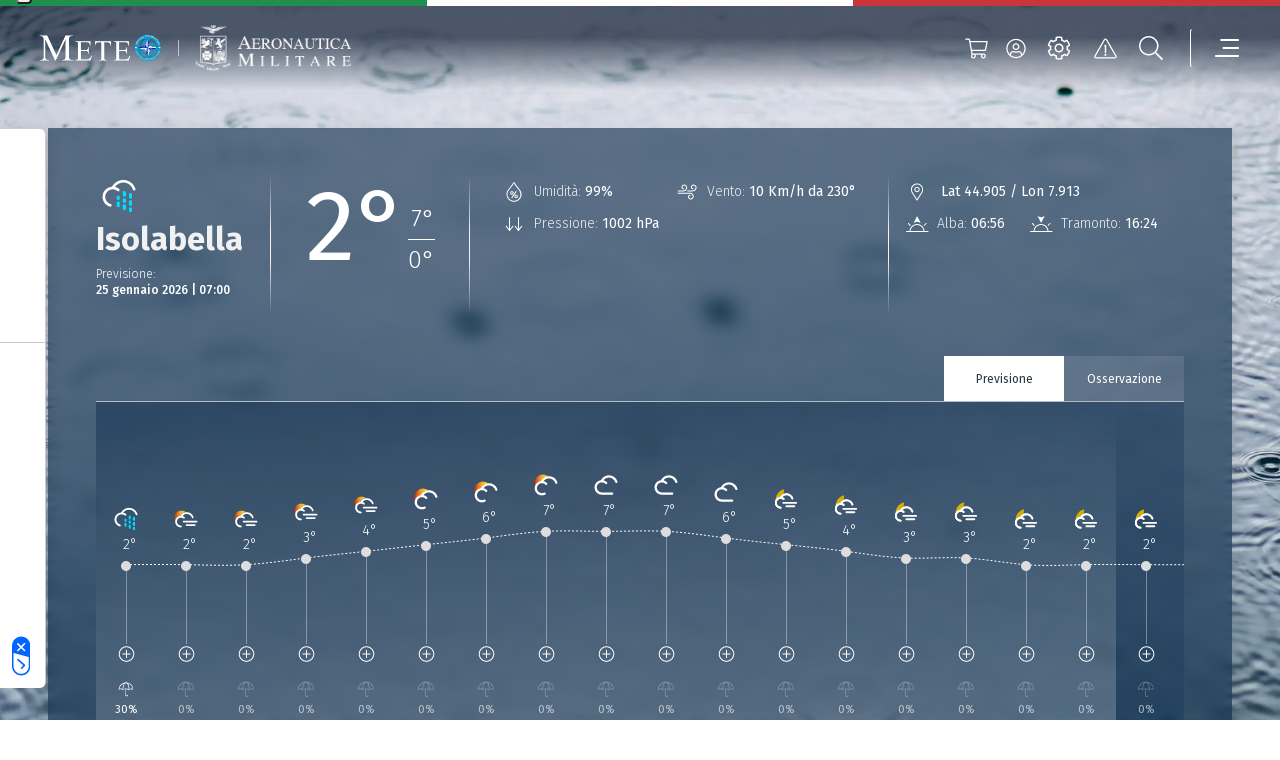

--- FILE ---
content_type: text/css
request_url: https://www-static.meteoam.it/674/Iframe-IframeComponent-index-js.css
body_size: -131
content:
.advanced-map{position:relative;display:block;height:100%}.advanced-map.default-height{height:75vh}.advanced-map.map-h-25{height:25vh}.advanced-map.map-h-50{height:50vh}.advanced-map.map-h-75{height:75vh}.advanced-map.map-h-100{position:absolute;top:0;left:0;right:0;bottom:0}



--- FILE ---
content_type: text/css
request_url: https://www-static.meteoam.it/maps/css/anim.css
body_size: -148
content:

/**
 * ----------------------------------------
 * animation fade-in
 * ----------------------------------------
 */
@-webkit-keyframes fade-in {
  0% {
    opacity: 0;
  }
  100% {
    opacity: 1;
  }
}
@keyframes fade-in {
  0% {
    opacity: 0;
  }
  100% {
    opacity: 1;
  }
}

/**
 * ----------------------------------------
 * animation fade-out
 * ----------------------------------------
 */
@-webkit-keyframes fade-out {
  0% {
    opacity: 1;
  }
  100% {
    opacity: 0;
  }
}
@keyframes fade-out {
  0% {
    opacity: 1;
  }
  100% {
    opacity: 0;
  }
}



--- FILE ---
content_type: image/svg+xml
request_url: https://www-static.meteoam.it/674/cf1f4eae8a932e38f5d5.svg
body_size: 279
content:
<?xml version="1.0" encoding="utf-8"?>
<!-- Generator: Adobe Illustrator 27.7.0, SVG Export Plug-In . SVG Version: 6.00 Build 0)  -->
<svg version="1.1" id="Livello_1" xmlns="http://www.w3.org/2000/svg" xmlns:xlink="http://www.w3.org/1999/xlink" x="0px" y="0px"
	 viewBox="0 0 95 152" style="enable-background:new 0 0 95 152;" xml:space="preserve">
<style type="text/css">
	.st0{fill:#FFFFFF;}
</style>
<path class="st0" d="M81.4,65.9c-3.5-11.1-13.6-18.6-25.3-18.6c-9.9,0-19.2,5.7-23.7,14.5c-10.6,1.3-18.9,10.4-18.9,21.4
	c0,11.9,9.7,21.6,21.6,21.6h30.6v0c0,0,0,0,0,0c1.8,0,3.3-1.5,3.3-3.3S67.6,98,65.7,98c0,0,0,0,0,0v0H35.1
	c-8.2,0-14.9-6.7-14.9-14.9s6.7-14.9,14.9-14.9c4,0,7.7,1.6,10.6,4.3c1.3,1.3,3.4,1.3,4.7,0c1.3-1.3,1.3-3.4,0-4.7
	c-2.9-2.8-6.5-4.8-10.4-5.7c3.7-5.1,9.7-8.2,16.1-8.2c8.7,0,16.3,5.6,18.9,14c0.5,1.4,1.7,2.4,3.2,2.4c0.3,0,0.6-0.1,1-0.2
	C80.9,69.6,81.9,67.7,81.4,65.9z"/>
</svg>


--- FILE ---
content_type: image/svg+xml
request_url: https://www-static.meteoam.it/maps/img/icon_web_v4/16.svg
body_size: 788
content:
<?xml version="1.0" encoding="utf-8"?>
<!-- Generator: Adobe Illustrator 27.7.0, SVG Export Plug-In . SVG Version: 6.00 Build 0)  -->
<svg version="1.1" id="Livello_1" xmlns="http://www.w3.org/2000/svg" xmlns:xlink="http://www.w3.org/1999/xlink" x="0px" y="0px"
	 viewBox="0 0 120 90" style="enable-background:new 0 0 120 90;" xml:space="preserve">
<style type="text/css">
	.st0{fill:#FFFFFF;}
	.st1{fill:#00DEFF;}
</style>
<g>
	<g>
		<path class="st0" d="M104,33.9C102,17,87.6,4.2,70.6,4.2c-12.4,0-23.9,6.9-29.7,17.8C27,23,16,34.7,16,48.8
			c0,14.8,12,26.8,26.8,26.8c1.9,0,3.5-1.6,3.5-3.5s-1.6-3.5-3.5-3.5c-11,0-19.9-8.9-19.9-19.9s8.9-19.9,19.9-19.9
			c6.3,0,12.1,2.9,15.9,8c1.2,1.5,3.3,1.8,4.9,0.7c1.5-1.2,1.8-3.3,0.7-4.9c-3.9-5.2-9.4-8.7-15.6-10.1c5-7.1,13.1-11.5,21.9-11.5
			c13.5,0,24.8,10.1,26.4,23.5c0.2,1.8,1.7,3.1,3.4,3.1c0.1,0,0.3,0,0.4,0C102.8,37.5,104.2,35.8,104,33.9z"/>
	</g>
	<g>
		<path class="st1" d="M96.8,71.5c0.5,0.3,1,1.2,0.4,1.8l-1.3,2.3c-0.3,0.6-1.3,1-1.8,0.5L91,74.4l0.5,2.3c0.2,0.6-0.2,1.4-1,1.6
			l-1.3,0.3c-0.6,0.2-1.4-0.2-1.6-1l-1.6-6.2l-5.4-3.2v6.7l4.6,4.7c0.5,0.5,0.5,1.4,0,1.9l-1,1.2c-0.5,0.5-1.5,0.5-1.9,0l-1.7-1.7
			v3.4c0,0.8-0.5,1.4-1.4,1.4h-2.8c-0.6,0-1.4-0.5-1.4-1.4v-3.4l-1.8,1.7c-0.5,0.5-1.5,0.5-1.9,0l-1.1-1.1c-0.5-0.5-0.5-1.5,0-1.9
			l4.6-4.7v-6.7l-5.3,3.1L68,77.6c-0.2,0.6-1,1.2-1.6,1l-1.3-0.3c-0.6-0.2-1.2-1-1-1.6l0.5-2.3l-2.7,1.7c-0.5,0.3-1.5,0.2-1.8-0.4
			L59,73.4c-0.4-0.6-0.2-1.5,0.4-1.8l3-1.7l-2.2-0.5c-0.6-0.2-1.2-1-1-1.6l0.3-1.3c0.2-0.6,1-1.2,1.6-1l6.2,1.6l5.5-3.2l-5.7-3.3
			L61,62.1c-0.6,0.2-1.5-0.2-1.6-1l-0.3-1.4c-0.2-0.8,0.2-1.5,1-1.6l2.2-0.5l-3-1.7c-0.5-0.3-1-1.2-0.4-1.8l1.3-2.3
			c0.3-0.5,1.3-1,1.8-0.4l3,1.6l-0.5-2.3c-0.2-0.6,0.2-1.4,1-1.6l1.3-0.3c0.6-0.2,1.5,0.2,1.6,1l1.6,6.2l5.4,3.1v-6.7l-4.7-5.1
			c-0.5-0.5-0.5-1.4,0-1.9l1-1c0.5-0.5,1.5-0.5,1.9,0l1.7,1.7v-3.7c0-0.6,0.5-1.4,1.4-1.4h2.8c0.6,0,1.4,0.6,1.4,1.4v3.7l1.6-1.7
			c0.5-0.5,1.5-0.5,1.9,0l1,1c0.5,0.5,0.5,1.5,0,1.9l-4.6,4.7v6.7l5.3-3.1l1.6-6.2c0.2-0.6,1-1.2,1.6-1l1.3,0.3c0.6,0.2,1.2,1,1,1.6
			l-0.5,2.3l3-1.6c0.5-0.3,1.5-0.2,1.8,0.4l1.3,2.3c0.4,0.6,0.2,1.5-0.4,1.8l-2.3,1.8l2.2,0.5c0.6,0.2,1.2,1,1,1.6L97,60.8
			c-0.2,0.6-1,1.2-1.6,1l-6.2-1.6l-5.9,3.2l5.5,3.2l6.2-1.6c0.6-0.2,1.5,0.2,1.6,1l0.3,1.3c0.2,0.6-0.2,1.5-1,1.6l-2.2,0.5
			L96.8,71.5z"/>
	</g>
</g>
</svg>


--- FILE ---
content_type: application/javascript
request_url: https://www-static.meteoam.it/674/Iframe-IframeListener-index-js.bundle.js
body_size: 523
content:
"use strict";(self.webpackChunkstatic_meteoam=self.webpackChunkstatic_meteoam||[]).push([[6391],{98021:function(e,t,n){n.r(t);var a=n(67294),r=n(39704),o=n(83190),i=n(47384),u=n(27476),c=a.memo((function(e){var t=(0,r.I0)(),n=e.varname&&window[e.varname]||{};return(0,a.useEffect)((function(){window.addEventListener("message",(function(e){switch(e.data.action){case"openAlertModal":return document.querySelector(".btn-alert").click();case"openForecastModal":return t((0,o.Yu)(!0));case"mapinitialized":return t((0,o._1)(!0));case"openMeteogramModal":e.data.meteogramData.name=e.data.meteogramData.title||null,t((0,i.f)(e.data.meteogramData)),t((0,o.jQ)(!0));break;case"openGenericPageFromHP":var a;t((0,u.Z)({page:e.data.meteogramData.page,name:e.data.meteogramData.title,lat:e.data.meteogramData.lat,lon:e.data.meteogramData.lon})),(null==n||null===(a=n.AMGenericLinkPage)||void 0===a?void 0:a._link_)&&window.location.replace(n.AMGenericLinkPage._link_);break;default:return null}}),!1)}),[]),a.createElement(a.Fragment,null)}));t.default=c},83190:function(e,t,n){function a(e){return{type:"SET_IS_TEXTUAL_FORECAST_OPEN",isTextualForecastOpen:e}}function r(e){return{type:"SET_IS_METEOGRAM_OPEN",isMeteogramOpen:e}}function o(e){return{type:"SET_IS_METEOGRAM_INITIALIZED",isMapInitialized:e}}n.d(t,{Yu:function(){return a},jQ:function(){return r},_1:function(){return o}})},27476:function(e,t,n){function a(e){return localStorage.setItem("meteogramLocationInfo",JSON.stringify(e)),{type:"SET_METEOGRAM_LOCATION_INFO",location:e}}n.d(t,{Z:function(){return a}})},47384:function(e,t,n){function a(e){return{type:"SET_MAP_LOCATION",mapLocation:e}}function r(){return{type:"RESET_MAP_LOCATION"}}n.d(t,{f:function(){return a},G:function(){return r}})}}]);

--- FILE ---
content_type: image/svg+xml
request_url: https://www-static.meteoam.it/maps/img/icon_layers_v2/1001.svg
body_size: 287
content:
<?xml version="1.0" encoding="utf-8"?>
<!-- Generator: Adobe Illustrator 27.0.1, SVG Export Plug-In . SVG Version: 6.00 Build 0)  -->
<svg fill="white" xmlns="http://www.w3.org/2000/svg" xmlns:xlink="http://www.w3.org/1999/xlink" x="0px" y="0px"
	 viewBox="0 0 90 90" style="enable-background:new 0 0 90 90;" xml:space="preserve">
<g>
	<path d="M54,49.5V26.4c0-4.9-4-8.9-9-8.9s-9,4-9,8.9v23.1c-2.7,2.5-4.3,6-4.3,9.8c0,7.3,6,13.3,13.3,13.3s13.3-5.9,13.3-13.3
		C58.3,55.5,56.7,52,54,49.5z M45,69.4c-5.7,0-10.3-4.6-10.3-10.3c0-3.1,1.4-6,3.7-7.9c0.3-0.3,0.5-0.7,0.5-1.2V26.4
		c0-3.2,2.7-5.9,6-5.9s6,2.6,6,5.9v23.8c0,0.4,0.2,0.9,0.5,1.2c2.4,2,3.7,4.8,3.7,7.9C55.3,64.9,50.7,69.4,45,69.4z"/>
	<path d="M46.5,53.5V30.7c0-0.8-0.7-1.5-1.5-1.5s-1.5,0.7-1.5,1.5v22.9c-2.8,0.7-4.8,3.2-4.8,6.1c0,3.5,2.8,6.3,6.3,6.3
		s6.3-2.8,6.3-6.3C51.3,56.8,49.2,54.2,46.5,53.5L46.5,53.5z M45,63c-1.8,0-3.3-1.5-3.3-3.3s1.5-3.3,3.3-3.3s3.3,1.5,3.3,3.3
		S46.8,63,45,63z"/>
</g>
</svg>


--- FILE ---
content_type: application/javascript
request_url: https://www-static.meteoam.it/674/1001.bundle.js
body_size: 7912
content:
"use strict";(self.webpackChunkstatic_meteoam=self.webpackChunkstatic_meteoam||[]).push([[1001],{38240:function(t,e,n){n.d(e,{fi:function(){return b},kZ:function(){return w}});var r=n(50400),o=n(82163),i=n(62057),a=n(62556);var f=n(96333),u=n(4063),c=n(67252),s=n(60611),p=n(138);function d(t,e,n){void 0===n&&(n=!1);var d,l,v=(0,a.Re)(e),h=(0,a.Re)(e)&&function(t){var e=t.getBoundingClientRect(),n=(0,p.NM)(e.width)/t.offsetWidth||1,r=(0,p.NM)(e.height)/t.offsetHeight||1;return 1!==n||1!==r}(e),m=(0,c.Z)(e),g=(0,r.Z)(t,h),Z={scrollLeft:0,scrollTop:0},y={x:0,y:0};return(v||!v&&!n)&&(("body"!==(0,f.Z)(e)||(0,s.Z)(m))&&(Z=(d=e)!==(0,i.Z)(d)&&(0,a.Re)(d)?{scrollLeft:(l=d).scrollLeft,scrollTop:l.scrollTop}:(0,o.Z)(d)),(0,a.Re)(e)?((y=(0,r.Z)(e,!0)).x+=e.clientLeft,y.y+=e.clientTop):m&&(y.x=(0,u.Z)(m))),{x:g.left+Z.scrollLeft-y.x,y:g.top+Z.scrollTop-y.y,width:g.width,height:g.height}}var l=n(40583),v=n(63624),h=n(93779),m=n(87701);function g(t){var e=new Map,n=new Set,r=[];function o(t){n.add(t.name),[].concat(t.requires||[],t.requiresIfExists||[]).forEach((function(t){if(!n.has(t)){var r=e.get(t);r&&o(r)}})),r.push(t)}return t.forEach((function(t){e.set(t.name,t)})),t.forEach((function(t){n.has(t.name)||o(t)})),r}var Z={placement:"bottom",modifiers:[],strategy:"absolute"};function y(){for(var t=arguments.length,e=new Array(t),n=0;n<t;n++)e[n]=arguments[n];return!e.some((function(t){return!(t&&"function"==typeof t.getBoundingClientRect)}))}function w(t){void 0===t&&(t={});var e=t,n=e.defaultModifiers,r=void 0===n?[]:n,o=e.defaultOptions,i=void 0===o?Z:o;return function(t,e,n){void 0===n&&(n=i);var o,f,u={placement:"bottom",orderedModifiers:[],options:Object.assign({},Z,i),modifiersData:{},elements:{reference:t,popper:e},attributes:{},styles:{}},c=[],s=!1,p={state:u,setOptions:function(n){var o="function"==typeof n?n(u.options):n;w(),u.options=Object.assign({},i,u.options,o),u.scrollParents={reference:(0,a.kK)(t)?(0,v.Z)(t):t.contextElement?(0,v.Z)(t.contextElement):[],popper:(0,v.Z)(e)};var f=function(t){var e=g(t);return m.xs.reduce((function(t,n){return t.concat(e.filter((function(t){return t.phase===n})))}),[])}(function(t){var e=t.reduce((function(t,e){var n=t[e.name];return t[e.name]=n?Object.assign({},n,e,{options:Object.assign({},n.options,e.options),data:Object.assign({},n.data,e.data)}):e,t}),{});return Object.keys(e).map((function(t){return e[t]}))}([].concat(r,u.options.modifiers)));return u.orderedModifiers=f.filter((function(t){return t.enabled})),u.orderedModifiers.forEach((function(t){var e=t.name,n=t.options,r=void 0===n?{}:n,o=t.effect;if("function"==typeof o){var i=o({state:u,name:e,instance:p,options:r}),a=function(){};c.push(i||a)}})),p.update()},forceUpdate:function(){if(!s){var t=u.elements,e=t.reference,n=t.popper;if(y(e,n)){u.rects={reference:d(e,(0,h.Z)(n),"fixed"===u.options.strategy),popper:(0,l.Z)(n)},u.reset=!1,u.placement=u.options.placement,u.orderedModifiers.forEach((function(t){return u.modifiersData[t.name]=Object.assign({},t.data)}));for(var r=0;r<u.orderedModifiers.length;r++)if(!0!==u.reset){var o=u.orderedModifiers[r],i=o.fn,a=o.options,f=void 0===a?{}:a,c=o.name;"function"==typeof i&&(u=i({state:u,options:f,name:c,instance:p})||u)}else u.reset=!1,r=-1}}},update:(o=function(){return new Promise((function(t){p.forceUpdate(),t(u)}))},function(){return f||(f=new Promise((function(t){Promise.resolve().then((function(){f=void 0,t(o())}))}))),f}),destroy:function(){w(),s=!0}};if(!y(t,e))return p;function w(){c.forEach((function(t){return t()})),c=[]}return p.setOptions(n).then((function(t){!s&&n.onFirstUpdate&&n.onFirstUpdate(t)})),p}}var b=w()},94985:function(t,e,n){n.d(e,{Z:function(){return o}});var r=n(62556);function o(t,e){var n=e.getRootNode&&e.getRootNode();if(t.contains(e))return!0;if(n&&(0,r.Zq)(n)){var o=e;do{if(o&&t.isSameNode(o))return!0;o=o.parentNode||o.host}while(o)}return!1}},50400:function(t,e,n){n.d(e,{Z:function(){return i}});var r=n(62556),o=n(138);function i(t,e){void 0===e&&(e=!1);var n=t.getBoundingClientRect(),i=1,a=1;if((0,r.Re)(t)&&e){var f=t.offsetHeight,u=t.offsetWidth;u>0&&(i=(0,o.NM)(n.width)/u||1),f>0&&(a=(0,o.NM)(n.height)/f||1)}return{width:n.width/i,height:n.height/a,top:n.top/a,right:n.right/i,bottom:n.bottom/a,left:n.left/i,x:n.left/i,y:n.top/a}}},43062:function(t,e,n){n.d(e,{Z:function(){return o}});var r=n(62057);function o(t){return(0,r.Z)(t).getComputedStyle(t)}},67252:function(t,e,n){n.d(e,{Z:function(){return o}});var r=n(62556);function o(t){return(((0,r.kK)(t)?t.ownerDocument:t.document)||window.document).documentElement}},40583:function(t,e,n){n.d(e,{Z:function(){return o}});var r=n(50400);function o(t){var e=(0,r.Z)(t),n=t.offsetWidth,o=t.offsetHeight;return Math.abs(e.width-n)<=1&&(n=e.width),Math.abs(e.height-o)<=1&&(o=e.height),{x:t.offsetLeft,y:t.offsetTop,width:n,height:o}}},96333:function(t,e,n){function r(t){return t?(t.nodeName||"").toLowerCase():null}n.d(e,{Z:function(){return r}})},93779:function(t,e,n){n.d(e,{Z:function(){return s}});var r=n(62057),o=n(96333),i=n(43062),a=n(62556);function f(t){return["table","td","th"].indexOf((0,o.Z)(t))>=0}var u=n(95923);function c(t){return(0,a.Re)(t)&&"fixed"!==(0,i.Z)(t).position?t.offsetParent:null}function s(t){for(var e=(0,r.Z)(t),n=c(t);n&&f(n)&&"static"===(0,i.Z)(n).position;)n=c(n);return n&&("html"===(0,o.Z)(n)||"body"===(0,o.Z)(n)&&"static"===(0,i.Z)(n).position)?e:n||function(t){var e=-1!==navigator.userAgent.toLowerCase().indexOf("firefox");if(-1!==navigator.userAgent.indexOf("Trident")&&(0,a.Re)(t)&&"fixed"===(0,i.Z)(t).position)return null;var n=(0,u.Z)(t);for((0,a.Zq)(n)&&(n=n.host);(0,a.Re)(n)&&["html","body"].indexOf((0,o.Z)(n))<0;){var r=(0,i.Z)(n);if("none"!==r.transform||"none"!==r.perspective||"paint"===r.contain||-1!==["transform","perspective"].indexOf(r.willChange)||e&&"filter"===r.willChange||e&&r.filter&&"none"!==r.filter)return n;n=n.parentNode}return null}(t)||e}},95923:function(t,e,n){n.d(e,{Z:function(){return a}});var r=n(96333),o=n(67252),i=n(62556);function a(t){return"html"===(0,r.Z)(t)?t:t.assignedSlot||t.parentNode||((0,i.Zq)(t)?t.host:null)||(0,o.Z)(t)}},62057:function(t,e,n){function r(t){if(null==t)return window;if("[object Window]"!==t.toString()){var e=t.ownerDocument;return e&&e.defaultView||window}return t}n.d(e,{Z:function(){return r}})},82163:function(t,e,n){n.d(e,{Z:function(){return o}});var r=n(62057);function o(t){var e=(0,r.Z)(t);return{scrollLeft:e.pageXOffset,scrollTop:e.pageYOffset}}},4063:function(t,e,n){n.d(e,{Z:function(){return a}});var r=n(50400),o=n(67252),i=n(82163);function a(t){return(0,r.Z)((0,o.Z)(t)).left+(0,i.Z)(t).scrollLeft}},62556:function(t,e,n){n.d(e,{kK:function(){return o},Re:function(){return i},Zq:function(){return a}});var r=n(62057);function o(t){return t instanceof(0,r.Z)(t).Element||t instanceof Element}function i(t){return t instanceof(0,r.Z)(t).HTMLElement||t instanceof HTMLElement}function a(t){return"undefined"!=typeof ShadowRoot&&(t instanceof(0,r.Z)(t).ShadowRoot||t instanceof ShadowRoot)}},60611:function(t,e,n){n.d(e,{Z:function(){return o}});var r=n(43062);function o(t){var e=(0,r.Z)(t),n=e.overflow,o=e.overflowX,i=e.overflowY;return/auto|scroll|overlay|hidden/.test(n+i+o)}},63624:function(t,e,n){n.d(e,{Z:function(){return c}});var r=n(95923),o=n(60611),i=n(96333),a=n(62556);function f(t){return["html","body","#document"].indexOf((0,i.Z)(t))>=0?t.ownerDocument.body:(0,a.Re)(t)&&(0,o.Z)(t)?t:f((0,r.Z)(t))}var u=n(62057);function c(t,e){var n;void 0===e&&(e=[]);var i=f(t),a=i===(null==(n=t.ownerDocument)?void 0:n.body),s=(0,u.Z)(i),p=a?[s].concat(s.visualViewport||[],(0,o.Z)(i)?i:[]):i,d=e.concat(p);return a?d:d.concat(c((0,r.Z)(p)))}},87701:function(t,e,n){n.d(e,{we:function(){return r},I:function(){return o},F2:function(){return i},t$:function(){return a},d7:function(){return f},mv:function(){return u},BL:function(){return c},ut:function(){return s},zV:function(){return p},Pj:function(){return d},k5:function(){return l},YP:function(){return v},bw:function(){return h},Ct:function(){return m},N7:function(){return g},ij:function(){return Z},r5:function(){return y},XM:function(){return w},DH:function(){return b},wX:function(){return x},iv:function(){return O},cW:function(){return k},MS:function(){return j},xs:function(){return D}});var r="top",o="bottom",i="right",a="left",f="auto",u=[r,o,i,a],c="start",s="end",p="clippingParents",d="viewport",l="popper",v="reference",h=u.reduce((function(t,e){return t.concat([e+"-"+c,e+"-"+s])}),[]),m=[].concat(u,[f]).reduce((function(t,e){return t.concat([e,e+"-"+c,e+"-"+s])}),[]),g="beforeRead",Z="read",y="afterRead",w="beforeMain",b="main",x="afterMain",O="beforeWrite",k="write",j="afterWrite",D=[g,Z,y,w,b,x,O,k,j]},66896:function(t,e,n){var r=n(6206),o=n(40583),i=n(94985),a=n(93779),f=n(11516),u=n(57516),c=n(63293),s=n(33706),p=n(87701);e.Z={name:"arrow",enabled:!0,phase:"main",fn:function(t){var e,n=t.state,i=t.name,d=t.options,l=n.elements.arrow,v=n.modifiersData.popperOffsets,h=(0,r.Z)(n.placement),m=(0,f.Z)(h),g=[p.t$,p.F2].indexOf(h)>=0?"height":"width";if(l&&v){var Z=function(t,e){return t="function"==typeof t?t(Object.assign({},e.rects,{placement:e.placement})):t,(0,c.Z)("number"!=typeof t?t:(0,s.Z)(t,p.mv))}(d.padding,n),y=(0,o.Z)(l),w="y"===m?p.we:p.t$,b="y"===m?p.I:p.F2,x=n.rects.reference[g]+n.rects.reference[m]-v[m]-n.rects.popper[g],O=v[m]-n.rects.reference[m],k=(0,a.Z)(l),j=k?"y"===m?k.clientHeight||0:k.clientWidth||0:0,D=x/2-O/2,E=Z[w],M=j-y[g]-Z[b],L=j/2-y[g]/2+D,R=(0,u.u)(E,L,M),A=m;n.modifiersData[i]=((e={})[A]=R,e.centerOffset=R-L,e)}},effect:function(t){var e=t.state,n=t.options.element,r=void 0===n?"[data-popper-arrow]":n;null!=r&&("string"!=typeof r||(r=e.elements.popper.querySelector(r)))&&(0,i.Z)(e.elements.popper,r)&&(e.elements.arrow=r)},requires:["popperOffsets"],requiresIfExists:["preventOverflow"]}},36531:function(t,e,n){var r=n(87701),o=n(93779),i=n(62057),a=n(67252),f=n(43062),u=n(6206),c=n(14943),s=n(138),p={top:"auto",right:"auto",bottom:"auto",left:"auto"};function d(t){var e,n=t.popper,u=t.popperRect,c=t.placement,d=t.variation,l=t.offsets,v=t.position,h=t.gpuAcceleration,m=t.adaptive,g=t.roundOffsets,Z=t.isFixed,y=l.x,w=void 0===y?0:y,b=l.y,x=void 0===b?0:b,O="function"==typeof g?g({x:w,y:x}):{x:w,y:x};w=O.x,x=O.y;var k=l.hasOwnProperty("x"),j=l.hasOwnProperty("y"),D=r.t$,E=r.we,M=window;if(m){var L=(0,o.Z)(n),R="clientHeight",A="clientWidth";if(L===(0,i.Z)(n)&&(L=(0,a.Z)(n),"static"!==(0,f.Z)(L).position&&"absolute"===v&&(R="scrollHeight",A="scrollWidth")),L=L,c===r.we||(c===r.t$||c===r.F2)&&d===r.ut)E=r.I,x-=(Z&&L===M&&M.visualViewport?M.visualViewport.height:L[R])-u.height,x*=h?1:-1;if(c===r.t$||(c===r.we||c===r.I)&&d===r.ut)D=r.F2,w-=(Z&&L===M&&M.visualViewport?M.visualViewport.width:L[A])-u.width,w*=h?1:-1}var F,P=Object.assign({position:v},m&&p),B=!0===g?function(t){var e=t.x,n=t.y,r=window.devicePixelRatio||1;return{x:(0,s.NM)(e*r)/r||0,y:(0,s.NM)(n*r)/r||0}}({x:w,y:x}):{x:w,y:x};return w=B.x,x=B.y,h?Object.assign({},P,((F={})[E]=j?"0":"",F[D]=k?"0":"",F.transform=(M.devicePixelRatio||1)<=1?"translate("+w+"px, "+x+"px)":"translate3d("+w+"px, "+x+"px, 0)",F)):Object.assign({},P,((e={})[E]=j?x+"px":"",e[D]=k?w+"px":"",e.transform="",e))}e.Z={name:"computeStyles",enabled:!0,phase:"beforeWrite",fn:function(t){var e=t.state,n=t.options,r=n.gpuAcceleration,o=void 0===r||r,i=n.adaptive,a=void 0===i||i,f=n.roundOffsets,s=void 0===f||f,p={placement:(0,u.Z)(e.placement),variation:(0,c.Z)(e.placement),popper:e.elements.popper,popperRect:e.rects.popper,gpuAcceleration:o,isFixed:"fixed"===e.options.strategy};null!=e.modifiersData.popperOffsets&&(e.styles.popper=Object.assign({},e.styles.popper,d(Object.assign({},p,{offsets:e.modifiersData.popperOffsets,position:e.options.strategy,adaptive:a,roundOffsets:s})))),null!=e.modifiersData.arrow&&(e.styles.arrow=Object.assign({},e.styles.arrow,d(Object.assign({},p,{offsets:e.modifiersData.arrow,position:"absolute",adaptive:!1,roundOffsets:s})))),e.attributes.popper=Object.assign({},e.attributes.popper,{"data-popper-placement":e.placement})},data:{}}},82372:function(t,e,n){var r=n(62057),o={passive:!0};e.Z={name:"eventListeners",enabled:!0,phase:"write",fn:function(){},effect:function(t){var e=t.state,n=t.instance,i=t.options,a=i.scroll,f=void 0===a||a,u=i.resize,c=void 0===u||u,s=(0,r.Z)(e.elements.popper),p=[].concat(e.scrollParents.reference,e.scrollParents.popper);return f&&p.forEach((function(t){t.addEventListener("scroll",n.update,o)})),c&&s.addEventListener("resize",n.update,o),function(){f&&p.forEach((function(t){t.removeEventListener("scroll",n.update,o)})),c&&s.removeEventListener("resize",n.update,o)}},data:{}}},45228:function(t,e,n){n.d(e,{Z:function(){return p}});var r={left:"right",right:"left",bottom:"top",top:"bottom"};function o(t){return t.replace(/left|right|bottom|top/g,(function(t){return r[t]}))}var i=n(6206),a={start:"end",end:"start"};function f(t){return t.replace(/start|end/g,(function(t){return a[t]}))}var u=n(9966),c=n(14943),s=n(87701);var p={name:"flip",enabled:!0,phase:"main",fn:function(t){var e=t.state,n=t.options,r=t.name;if(!e.modifiersData[r]._skip){for(var a=n.mainAxis,p=void 0===a||a,d=n.altAxis,l=void 0===d||d,v=n.fallbackPlacements,h=n.padding,m=n.boundary,g=n.rootBoundary,Z=n.altBoundary,y=n.flipVariations,w=void 0===y||y,b=n.allowedAutoPlacements,x=e.options.placement,O=(0,i.Z)(x),k=v||(O===x||!w?[o(x)]:function(t){if((0,i.Z)(t)===s.d7)return[];var e=o(t);return[f(t),e,f(e)]}(x)),j=[x].concat(k).reduce((function(t,n){return t.concat((0,i.Z)(n)===s.d7?function(t,e){void 0===e&&(e={});var n=e,r=n.placement,o=n.boundary,a=n.rootBoundary,f=n.padding,p=n.flipVariations,d=n.allowedAutoPlacements,l=void 0===d?s.Ct:d,v=(0,c.Z)(r),h=v?p?s.bw:s.bw.filter((function(t){return(0,c.Z)(t)===v})):s.mv,m=h.filter((function(t){return l.indexOf(t)>=0}));0===m.length&&(m=h);var g=m.reduce((function(e,n){return e[n]=(0,u.Z)(t,{placement:n,boundary:o,rootBoundary:a,padding:f})[(0,i.Z)(n)],e}),{});return Object.keys(g).sort((function(t,e){return g[t]-g[e]}))}(e,{placement:n,boundary:m,rootBoundary:g,padding:h,flipVariations:w,allowedAutoPlacements:b}):n)}),[]),D=e.rects.reference,E=e.rects.popper,M=new Map,L=!0,R=j[0],A=0;A<j.length;A++){var F=j[A],P=(0,i.Z)(F),B=(0,c.Z)(F)===s.BL,V=[s.we,s.I].indexOf(P)>=0,W=V?"width":"height",H=(0,u.Z)(e,{placement:F,boundary:m,rootBoundary:g,altBoundary:Z,padding:h}),I=V?B?s.F2:s.t$:B?s.I:s.we;D[W]>E[W]&&(I=o(I));var C=o(I),q=[];if(p&&q.push(H[P]<=0),l&&q.push(H[I]<=0,H[C]<=0),q.every((function(t){return t}))){R=F,L=!1;break}M.set(F,q)}if(L)for(var N=function(t){var e=j.find((function(e){var n=M.get(e);if(n)return n.slice(0,t).every((function(t){return t}))}));if(e)return R=e,"break"},T=w?3:1;T>0;T--){if("break"===N(T))break}e.placement!==R&&(e.modifiersData[r]._skip=!0,e.placement=R,e.reset=!0)}},requiresIfExists:["offset"],data:{_skip:!1}}},19892:function(t,e,n){var r=n(87701),o=n(9966);function i(t,e,n){return void 0===n&&(n={x:0,y:0}),{top:t.top-e.height-n.y,right:t.right-e.width+n.x,bottom:t.bottom-e.height+n.y,left:t.left-e.width-n.x}}function a(t){return[r.we,r.F2,r.I,r.t$].some((function(e){return t[e]>=0}))}e.Z={name:"hide",enabled:!0,phase:"main",requiresIfExists:["preventOverflow"],fn:function(t){var e=t.state,n=t.name,r=e.rects.reference,f=e.rects.popper,u=e.modifiersData.preventOverflow,c=(0,o.Z)(e,{elementContext:"reference"}),s=(0,o.Z)(e,{altBoundary:!0}),p=i(c,r),d=i(s,f,u),l=a(p),v=a(d);e.modifiersData[n]={referenceClippingOffsets:p,popperEscapeOffsets:d,isReferenceHidden:l,hasPopperEscaped:v},e.attributes.popper=Object.assign({},e.attributes.popper,{"data-popper-reference-hidden":l,"data-popper-escaped":v})}}},82122:function(t,e,n){var r=n(6206),o=n(87701);e.Z={name:"offset",enabled:!0,phase:"main",requires:["popperOffsets"],fn:function(t){var e=t.state,n=t.options,i=t.name,a=n.offset,f=void 0===a?[0,0]:a,u=o.Ct.reduce((function(t,n){return t[n]=function(t,e,n){var i=(0,r.Z)(t),a=[o.t$,o.we].indexOf(i)>=0?-1:1,f="function"==typeof n?n(Object.assign({},e,{placement:t})):n,u=f[0],c=f[1];return u=u||0,c=(c||0)*a,[o.t$,o.F2].indexOf(i)>=0?{x:c,y:u}:{x:u,y:c}}(n,e.rects,f),t}),{}),c=u[e.placement],s=c.x,p=c.y;null!=e.modifiersData.popperOffsets&&(e.modifiersData.popperOffsets.x+=s,e.modifiersData.popperOffsets.y+=p),e.modifiersData[i]=u}}},77421:function(t,e,n){var r=n(72581);e.Z={name:"popperOffsets",enabled:!0,phase:"read",fn:function(t){var e=t.state,n=t.name;e.modifiersData[n]=(0,r.Z)({reference:e.rects.reference,element:e.rects.popper,strategy:"absolute",placement:e.placement})},data:{}}},43920:function(t,e,n){n.d(e,{Z:function(){return l}});var r=n(87701),o=n(6206),i=n(11516);var a=n(57516),f=n(40583),u=n(93779),c=n(9966),s=n(14943),p=n(23607),d=n(138);var l={name:"preventOverflow",enabled:!0,phase:"main",fn:function(t){var e=t.state,n=t.options,l=t.name,v=n.mainAxis,h=void 0===v||v,m=n.altAxis,g=void 0!==m&&m,Z=n.boundary,y=n.rootBoundary,w=n.altBoundary,b=n.padding,x=n.tether,O=void 0===x||x,k=n.tetherOffset,j=void 0===k?0:k,D=(0,c.Z)(e,{boundary:Z,rootBoundary:y,padding:b,altBoundary:w}),E=(0,o.Z)(e.placement),M=(0,s.Z)(e.placement),L=!M,R=(0,i.Z)(E),A="x"===R?"y":"x",F=e.modifiersData.popperOffsets,P=e.rects.reference,B=e.rects.popper,V="function"==typeof j?j(Object.assign({},e.rects,{placement:e.placement})):j,W="number"==typeof V?{mainAxis:V,altAxis:V}:Object.assign({mainAxis:0,altAxis:0},V),H=e.modifiersData.offset?e.modifiersData.offset[e.placement]:null,I={x:0,y:0};if(F){if(h){var C,q="y"===R?r.we:r.t$,N="y"===R?r.I:r.F2,T="y"===R?"height":"width",$=F[R],S=$+D[q],K=$-D[N],z=O?-B[T]/2:0,_=M===r.BL?P[T]:B[T],U=M===r.BL?-B[T]:-P[T],X=e.elements.arrow,Y=O&&X?(0,f.Z)(X):{width:0,height:0},G=e.modifiersData["arrow#persistent"]?e.modifiersData["arrow#persistent"].padding:(0,p.Z)(),J=G[q],Q=G[N],tt=(0,a.u)(0,P[T],Y[T]),et=L?P[T]/2-z-tt-J-W.mainAxis:_-tt-J-W.mainAxis,nt=L?-P[T]/2+z+tt+Q+W.mainAxis:U+tt+Q+W.mainAxis,rt=e.elements.arrow&&(0,u.Z)(e.elements.arrow),ot=rt?"y"===R?rt.clientTop||0:rt.clientLeft||0:0,it=null!=(C=null==H?void 0:H[R])?C:0,at=$+et-it-ot,ft=$+nt-it,ut=(0,a.u)(O?(0,d.VV)(S,at):S,$,O?(0,d.Fp)(K,ft):K);F[R]=ut,I[R]=ut-$}if(g){var ct,st="x"===R?r.we:r.t$,pt="x"===R?r.I:r.F2,dt=F[A],lt="y"===A?"height":"width",vt=dt+D[st],ht=dt-D[pt],mt=-1!==[r.we,r.t$].indexOf(E),gt=null!=(ct=null==H?void 0:H[A])?ct:0,Zt=mt?vt:dt-P[lt]-B[lt]-gt+W.altAxis,yt=mt?dt+P[lt]+B[lt]-gt-W.altAxis:ht,wt=O&&mt?(0,a.q)(Zt,dt,yt):(0,a.u)(O?Zt:vt,dt,O?yt:ht);F[A]=wt,I[A]=wt-dt}e.modifiersData[l]=I}},requiresIfExists:["offset"]}},72581:function(t,e,n){n.d(e,{Z:function(){return f}});var r=n(6206),o=n(14943),i=n(11516),a=n(87701);function f(t){var e,n=t.reference,f=t.element,u=t.placement,c=u?(0,r.Z)(u):null,s=u?(0,o.Z)(u):null,p=n.x+n.width/2-f.width/2,d=n.y+n.height/2-f.height/2;switch(c){case a.we:e={x:p,y:n.y-f.height};break;case a.I:e={x:p,y:n.y+n.height};break;case a.F2:e={x:n.x+n.width,y:d};break;case a.t$:e={x:n.x-f.width,y:d};break;default:e={x:n.x,y:n.y}}var l=c?(0,i.Z)(c):null;if(null!=l){var v="y"===l?"height":"width";switch(s){case a.BL:e[l]=e[l]-(n[v]/2-f[v]/2);break;case a.ut:e[l]=e[l]+(n[v]/2-f[v]/2)}}return e}},9966:function(t,e,n){n.d(e,{Z:function(){return O}});var r=n(87701),o=n(62057),i=n(67252),a=n(4063);var f=n(43062),u=n(82163),c=n(138);var s=n(63624),p=n(93779),d=n(62556),l=n(50400),v=n(95923),h=n(94985),m=n(96333);function g(t){return Object.assign({},t,{left:t.x,top:t.y,right:t.x+t.width,bottom:t.y+t.height})}function Z(t,e){return e===r.Pj?g(function(t){var e=(0,o.Z)(t),n=(0,i.Z)(t),r=e.visualViewport,f=n.clientWidth,u=n.clientHeight,c=0,s=0;return r&&(f=r.width,u=r.height,/^((?!chrome|android).)*safari/i.test(navigator.userAgent)||(c=r.offsetLeft,s=r.offsetTop)),{width:f,height:u,x:c+(0,a.Z)(t),y:s}}(t)):(0,d.kK)(e)?function(t){var e=(0,l.Z)(t);return e.top=e.top+t.clientTop,e.left=e.left+t.clientLeft,e.bottom=e.top+t.clientHeight,e.right=e.left+t.clientWidth,e.width=t.clientWidth,e.height=t.clientHeight,e.x=e.left,e.y=e.top,e}(e):g(function(t){var e,n=(0,i.Z)(t),r=(0,u.Z)(t),o=null==(e=t.ownerDocument)?void 0:e.body,s=(0,c.Fp)(n.scrollWidth,n.clientWidth,o?o.scrollWidth:0,o?o.clientWidth:0),p=(0,c.Fp)(n.scrollHeight,n.clientHeight,o?o.scrollHeight:0,o?o.clientHeight:0),d=-r.scrollLeft+(0,a.Z)(t),l=-r.scrollTop;return"rtl"===(0,f.Z)(o||n).direction&&(d+=(0,c.Fp)(n.clientWidth,o?o.clientWidth:0)-s),{width:s,height:p,x:d,y:l}}((0,i.Z)(t)))}function y(t,e,n){var r="clippingParents"===e?function(t){var e=(0,s.Z)((0,v.Z)(t)),n=["absolute","fixed"].indexOf((0,f.Z)(t).position)>=0&&(0,d.Re)(t)?(0,p.Z)(t):t;return(0,d.kK)(n)?e.filter((function(t){return(0,d.kK)(t)&&(0,h.Z)(t,n)&&"body"!==(0,m.Z)(t)})):[]}(t):[].concat(e),o=[].concat(r,[n]),i=o[0],a=o.reduce((function(e,n){var r=Z(t,n);return e.top=(0,c.Fp)(r.top,e.top),e.right=(0,c.VV)(r.right,e.right),e.bottom=(0,c.VV)(r.bottom,e.bottom),e.left=(0,c.Fp)(r.left,e.left),e}),Z(t,i));return a.width=a.right-a.left,a.height=a.bottom-a.top,a.x=a.left,a.y=a.top,a}var w=n(72581),b=n(63293),x=n(33706);function O(t,e){void 0===e&&(e={});var n=e,o=n.placement,a=void 0===o?t.placement:o,f=n.boundary,u=void 0===f?r.zV:f,c=n.rootBoundary,s=void 0===c?r.Pj:c,p=n.elementContext,v=void 0===p?r.k5:p,h=n.altBoundary,m=void 0!==h&&h,Z=n.padding,O=void 0===Z?0:Z,k=(0,b.Z)("number"!=typeof O?O:(0,x.Z)(O,r.mv)),j=v===r.k5?r.YP:r.k5,D=t.rects.popper,E=t.elements[m?j:v],M=y((0,d.kK)(E)?E:E.contextElement||(0,i.Z)(t.elements.popper),u,s),L=(0,l.Z)(t.elements.reference),R=(0,w.Z)({reference:L,element:D,strategy:"absolute",placement:a}),A=g(Object.assign({},D,R)),F=v===r.k5?A:L,P={top:M.top-F.top+k.top,bottom:F.bottom-M.bottom+k.bottom,left:M.left-F.left+k.left,right:F.right-M.right+k.right},B=t.modifiersData.offset;if(v===r.k5&&B){var V=B[a];Object.keys(P).forEach((function(t){var e=[r.F2,r.I].indexOf(t)>=0?1:-1,n=[r.we,r.I].indexOf(t)>=0?"y":"x";P[t]+=V[n]*e}))}return P}},33706:function(t,e,n){function r(t,e){return e.reduce((function(e,n){return e[n]=t,e}),{})}n.d(e,{Z:function(){return r}})},6206:function(t,e,n){function r(t){return t.split("-")[0]}n.d(e,{Z:function(){return r}})},23607:function(t,e,n){function r(){return{top:0,right:0,bottom:0,left:0}}n.d(e,{Z:function(){return r}})},11516:function(t,e,n){function r(t){return["top","bottom"].indexOf(t)>=0?"x":"y"}n.d(e,{Z:function(){return r}})},14943:function(t,e,n){function r(t){return t.split("-")[1]}n.d(e,{Z:function(){return r}})},138:function(t,e,n){n.d(e,{Fp:function(){return r},VV:function(){return o},NM:function(){return i}});var r=Math.max,o=Math.min,i=Math.round},63293:function(t,e,n){n.d(e,{Z:function(){return o}});var r=n(23607);function o(t){return Object.assign({},(0,r.Z)(),t)}},57516:function(t,e,n){n.d(e,{u:function(){return o},q:function(){return i}});var r=n(138);function o(t,e,n){return(0,r.Fp)(t,(0,r.VV)(e,n))}function i(t,e,n){var r=o(t,e,n);return r>n?n:r}}}]);

--- FILE ---
content_type: image/svg+xml
request_url: https://www-static.meteoam.it/674/6dda9e9177d25b822367.svg
body_size: 277
content:
<?xml version="1.0" encoding="utf-8"?>
<!-- Generator: Adobe Illustrator 26.5.0, SVG Export Plug-In . SVG Version: 6.00 Build 0)  -->
<svg version="1.1" id="Livello_1" xmlns="http://www.w3.org/2000/svg" xmlns:xlink="http://www.w3.org/1999/xlink" x="0px" y="0px"
	 viewBox="0 0 128.5 128.5" style="enable-background:new 0 0 128.5 128.5;" xml:space="preserve">
<style type="text/css">
	.st0{fill:#FFFFFF;}
</style>
<g>
	<path class="st0" d="M46.4,91.2c-1.1,0-2-0.9-2-2V38.5c0-1.1,0.9-2,2-2s2,0.9,2,2v50.7C48.4,90.3,47.5,91.2,46.4,91.2z"/>
	<path class="st0" d="M46.4,92.1L46.4,92.1c-0.6,0-1.2-0.3-1.6-0.8L31.6,74.8C30.9,74,31,72.7,31.9,72c0.9-0.7,2.1-0.6,2.8,0.3
		l11.6,14.6L58,72.3c0.7-0.9,2-1,2.8-0.3s1,1.9,0.3,2.8L47.9,91.3C47.5,91.8,47,92.1,46.4,92.1z"/>
</g>
<g>
	<path class="st0" d="M82.2,91.2c-1.1,0-2-0.9-2-2V38.5c0-1.1,0.9-2,2-2s2,0.9,2,2v50.7C84.2,90.3,83.3,91.2,82.2,91.2z"/>
	<path class="st0" d="M82.2,92.1c-0.6,0-1.2-0.3-1.6-0.8L67.4,74.8c-0.7-0.9-0.6-2.1,0.3-2.8c0.9-0.7,2.1-0.6,2.8,0.3l11.6,14.6
		l11.6-14.6c0.7-0.9,1.9-1,2.8-0.3s1,1.9,0.3,2.8L83.7,91.3C83.3,91.8,82.8,92.1,82.2,92.1z"/>
</g>
</svg>
